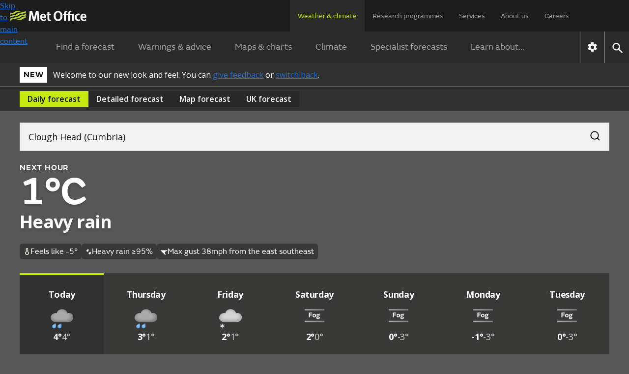

--- FILE ---
content_type: image/svg+xml
request_url: https://weather.metoffice.gov.uk/forecast/static/images/forecasts/at-a-glance-weather/16.svg
body_size: 2145
content:
<?xml version="1.0" encoding="UTF-8"?>
<svg id="Layer_1" data-name="Layer 1" xmlns="http://www.w3.org/2000/svg" xmlns:xlink="http://www.w3.org/1999/xlink" viewBox="5 5 40 40">
  <defs>
    <style>
      .cls-1 {
        fill: #fff;
      }

      .cls-2 {
        mask: url(#mask);
      }

      .cls-3 {
        fill: url(#radial-gradient);
      }

      .cls-4 {
        fill: url(#radial-gradient-2);
      }

      .cls-5 {
        fill: #d4d4d4;
      }

      .cls-6 {
        filter: url(#luminosity-invert);
      }

      .cls-7 {
        fill: url(#linear-gradient);
      }
    </style>
    <radialGradient id="radial-gradient" cx="-58.21" cy="552.77" fx="-58.21" fy="552.77" r="3.02" gradientTransform="translate(-115.58 -500.14) rotate(-20.38)" gradientUnits="userSpaceOnUse">
      <stop offset="0" stop-color="#eaeaea"/>
      <stop offset="1" stop-color="#bfbfbf"/>
    </radialGradient>
    <linearGradient id="linear-gradient" x1="12.47" y1="16.35" x2="18.34" y2="22.22" gradientUnits="userSpaceOnUse">
      <stop offset="0" stop-color="#b3ced2"/>
      <stop offset="1" stop-color="#80adb4"/>
    </linearGradient>
    <radialGradient id="radial-gradient-2" cx="15.05" cy="36.45" fx="15.05" fy="36.45" r="2.88" gradientTransform="translate(0 3.63) scale(1 .95)" gradientUnits="userSpaceOnUse">
      <stop offset="0" stop-color="#a4caef"/>
      <stop offset="1" stop-color="#549ce1"/>
    </radialGradient>
    <filter id="luminosity-invert" x="7.01" y="13.4" width="36" height="23" color-interpolation-filters="sRGB" filterUnits="userSpaceOnUse">
      <feColorMatrix result="cm" values="-1 0 0 0 1 0 -1 0 0 1 0 0 -1 0 1 0 0 0 1 0"/>
    </filter>
    <mask id="mask" x="7.01" y="13.4" width="36" height="23" maskUnits="userSpaceOnUse">
      <g class="cls-6">
        <image width="36" height="23" transform="translate(7.01 13.4)" xlink:href="[data-uri]"/>
      </g>
    </mask>
  </defs>
  <path class="cls-3" d="M24.49,36.45l-1.66.97v-1.92c0-.14-.12-.26-.26-.26h-.48c-.14,0-.26.12-.26.26v1.94s-1.69-.95-1.69-.95c-.13-.07-.29-.03-.36.1l-.24.42c-.07.13-.03.29.1.36l1.68.94-1.66.97c-.12.07-.17.23-.09.36l.24.42c.07.12.23.17.36.09l1.66-.97v1.92c0,.14.12.26.26.26h.48c.14,0,.26-.12.26-.26v-1.94s1.69.95,1.69.95c.13.07.29.03.36-.1l.24-.42c.07-.13.03-.29-.1-.36l-1.68-.94,1.66-.97c.12-.07.17-.23.09-.36l-.24-.42c-.07-.12-.23-.17-.36-.09Z"/>
  <path class="cls-7" d="M15.66,12.99c-.05.05-.05.18.04.33.39.67.61,1.45.61,2.28s-2.05,4.58-4.58,4.58c-.82,0-1.58-.22-2.24-.59-.17-.1-.27-.18-.38-.12-.09.05-.08.16-.05.34.42,2.95,2.95,5.21,6.01,5.21,3.36,0,6.08-2.72,6.08-6.08,0-3.05-2.25-5.57-5.18-6.01-.19-.03-.26-.02-.31.06Z"/>
  <path class="cls-4" d="M13.88,41.08c-1.27-.63-1.7-1.98-1.02-3.21s3.58-2.45,3.91-2.59c.1-.04.21-.04.31,0h0c.09.05.16.13.18.23.07.34.63,3.35-.02,4.54s-2.09,1.66-3.36,1.02Z"/>
  <g>
    <path class="cls-1" d="M37.9,23.63c-.87-.95-2.06-1.55-3.35-1.66-.82-.07-1.65-.02-2.46.15-.45-1.48-1.37-2.76-2.62-3.67-1.25-.9-2.76-1.37-4.3-1.33-3.46,0-6.16,2.15-6.54,4.92-.75-.16-1.79-.08-1.79-.08-3.39.23-6.08,2.69-6.08,5.69,0,3.15,2.89,5.69,6.54,5.69h14.72c3.54,0,7.23-1.39,7.23-6.23,0-1.29-.47-2.54-1.34-3.49Z"/>
    <g class="cls-2">
      <path class="cls-5" d="M37.9,23.63c-.87-.95-2.06-1.55-3.35-1.66-.82-.07-1.65-.02-2.46.15-.45-1.48-1.37-2.76-2.62-3.67-1.25-.9-2.76-1.37-4.3-1.33-3.46,0-6.16,2.15-6.54,4.92-.75-.16-1.79-.08-1.79-.08-3.39.23-6.08,2.69-6.08,5.69,0,3.15,2.89,5.69,6.54,5.69h14.72c3.54,0,7.23-1.39,7.23-6.23,0-1.29-.47-2.54-1.34-3.49Z"/>
    </g>
  </g>
</svg>